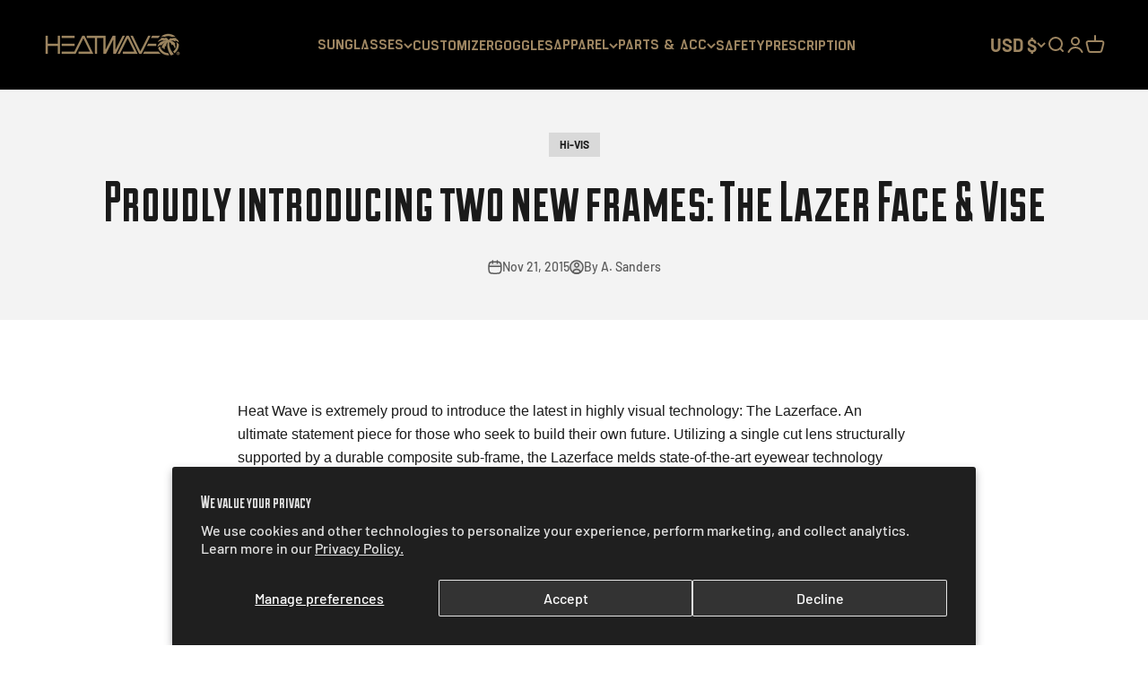

--- FILE ---
content_type: text/css
request_url: https://heatwavevisual.com/cdn/shop/t/68/assets/design-pack-styles.css?v=50071276032222952041765216511
body_size: 1267
content:
[id^=DP--]{margin-left:auto;margin-right:auto;position:relative;text-transform:unset;letter-spacing:unset;margin:unset;padding:unset;z-index:1}.dsgn-pck__section *{box-sizing:border-box!important}.dsgn-pck__section img{max-width:100%}[class^=design_pack_-_fixed]{display:none}.dsgn-pck__section h1,.dsgn-pck__section h2,.dsgn-pck__section h3,.dsgn-pck__section h4,.dsgn-pck__section h5,.dsgn-pck__section h6{color:inherit;text-transform:none;letter-spacing:0;margin:0;padding:0}.dsgn-pck__rte,.dsgn-pck__rte p,.dsgn-pck__rte a,.dsgn-pck__rte a:hover,.dsgn-pck__rte a:visited,.dsgn-pck__rte a:focus{color:inherit;text-transform:none;letter-spacing:0;margin:0;padding:0}.dsgn-pck__rte a{text-decoration:underline}.dsgn-pck__rte p{margin-bottom:.8em}.dsgn-pck__rte p:last-of-type{margin-bottom:0}.dsgn-pck__rte ul{margin:1em 0;padding-left:40px}.dsgn-pck__rte li{list-style:unset}.dsgn-pck__absolute-link{position:absolute;top:0;left:0;right:0;bottom:0;opacity:0;z-index:2}.dsgn-pck__relative{position:relative}h1.dsgn-pck__heading,h2.dsgn-pck__heading,h3.dsgn-pck__heading,h4.dsgn-pck__heading,h5.dsgn-pck__heading,h6.dsgn-pck__heading{margin-bottom:1.2rem}.dsgn-pck__text{margin:0;color:inherit}.dsgn-pck__button{font-family:inherit;cursor:pointer;text-transform:unset;appearance:none;-webkit-appearance:none}.dsgn-pck__button:after{display:none}.dsgn-pck__section button,.dsgn-pck__section input[type=text],.dsgn-pck__section input[type=email]{appearance:none;-webkit-appearance:none}.dsgn-pck__sizer{margin-left:auto;margin-right:auto}.dsgn-pck__height-sizer{display:table}.dsgn-pck__height--x-small{height:125px}.dsgn-pck__height--small{height:300px}.dsgn-pck__height--medium{height:475px}.dsgn-pck__height--large{height:650px}.dsgn-pck__height--x-large{height:775px}@media only screen and (max-width: 767px){.dsgn-pck__height--x-small{height:94px}.dsgn-pck__height--small{height:225px}.dsgn-pck__height--medium{height:357px}.dsgn-pck__height--large{height:488px}.dsgn-pck__height--x-large{height:582px}}.dsgn-pck__video__wrapper video[loading=lazy],.dsgn-pck__background-video[loading=lazy]{opacity:1}.dsgn-pck__image__wrapper{display:grid;position:relative;margin:0}.dsgn-pck__image__wrapper svg{display:block}.dsgn-pck__image__wrapper:not(.dsgn-pck__image__wrapper--contain) svg{width:inherit;height:inherit}.dsgn-pck__image__wrapper>*{grid-area:1 / 1 / 2 / 2}.dsgn-pck__image__wrapper img,.dsgn-pck__image__wrapper .dsgn-pck__placeholder{object-fit:cover;top:0;right:0;bottom:0;left:0;width:100%;height:100%;position:absolute}.dsgn-pck__image__wrapper--contain img{object-fit:contain}.dsgn_pck__image-link{display:block;overflow:hidden}div.DP__widths{display:inline-block!important;vertical-align:top;font-size:0;margin-left:auto;margin-right:auto}div.DP__widths *{font-size:initial}@media (max-width: 767px){div.DP__widths{width:100%!important}}.dsgn-pck__flex{display:flex}.dsgn-pck__flex-wrap{flex-wrap:wrap}.dsgn-pck__flex--1-per-row .dsgn-pck__flex-item{flex-basis:100%}.dsgn-pck__flex--2-per-row .dsgn-pck__flex-item{flex-basis:50%}.dsgn-pck__flex--3-per-row .dsgn-pck__flex-item{flex-basis:33.3333%}.dsgn-pck__flex--4-per-row .dsgn-pck__flex-item{flex-basis:25%}.dsgn-pck__flex--5-per-row .dsgn-pck__flex-item{flex-basis:20%}.dsgn-pck__flex--6-per-row .dsgn-pck__flex-item{flex-basis:16.6666%}.dsgn-pck__flex--7-per-row .dsgn-pck__flex-item{flex-basis:14.3%}.dsgn-pck__flex--8-per-row .dsgn-pck__flex-item{flex-basis:12.5%}.dsgn-pck__flex-row-reverse{flex-direction:row-reverse}.dsgn-pck__grid-row-reverse{direction:rtl}.dsgn-pck__grid-row-reverse *{direction:ltr}.dsgn-pck__justify-left{justify-content:flex-start;text-align:left}.dsgn-pck__justify-center{justify-content:center;text-align:center}.dsgn-pck__justify-right{justify-content:flex-end;text-align:right}.dsgn-pck__justify-justify{justify-content:space-between;text-align:justify}.dsgn-pck__align-top{align-items:flex-start}.dsgn-pck__align-center{align-items:center}.dsgn-pck__align-bottom{align-items:flex-end}.dsgn-pck__text-alignment-left{text-align:left}.dsgn-pck__text-alignment-center{text-align:center}.dsgn-pck__text-alignment-right{text-align:right}.dsgn-pck__text-alignment-justify{text-align:justify}.dsgn-pck__grid{display:grid}.dsgn-pck__grid--1-per-row{grid-template-columns:1fr}.dsgn-pck__grid--2-per-row{grid-template-columns:1fr 1fr}.dsgn-pck__grid--3-per-row{grid-template-columns:1fr 1fr 1fr}.dsgn-pck__grid--4-per-row{grid-template-columns:1fr 1fr 1fr 1fr}.dsgn-pck__grid--5-per-row{grid-template-columns:1fr 1fr 1fr 1fr 1fr}.dsgn-pck__grid--6-per-row{grid-template-columns:1fr 1fr 1fr 1fr 1fr 1fr}.dsgn-pck__grid--7-per-row{grid-template-columns:1fr 1fr 1fr 1fr 1fr 1fr 1fr}.dsgn-pck__grid--8-per-row{grid-template-columns:1fr 1fr 1fr 1fr 1fr 1fr 1fr 1fr}.dsgn-pck__grid-reverse{direction:rtl}.dsgn-pck__grid-reverse *{direction:ltr}.dsgn-pck__unset{font-family:unset;font-size:unset;letter-spacing:unset;line-height:unset;margin:unset;padding:unset;list-style:none}.dsgn-pck__force-full-width{width:100vw;position:relative;left:50%;right:50%;margin-left:-50vw;margin-right:-50vw}.dsgn-pck__visually-hidden{position:absolute!important;height:1px;width:1px;overflow:hidden;clip:rect(1px,1px,1px,1px);white-space:nowrap}.dsgn-pck__recaptcha-message{margin-top:.8em;font-size:.8em}.dsgn-pck__recaptcha-message a,.dsgn-pck__recaptcha-message a:hover,.dsgn-pck__recaptcha-message a:focus{font-style:italic;color:inherit;font-size:inherit}.dsgn-pck__page-intro{width:100%}.dsgn-pck__no-app-warning{position:relative;overflow:hidden;padding:1em}.dsgn-pck__no-app-warning-text{position:relative;background:#ff0;font-weight:700;text-transform:uppercase;padding:10px;max-width:50%;margin:0 auto}.dsgn-pck__no-app-warning-background{position:absolute;top:0;left:0;right:0;bottom:0;width:130%;background:repeating-linear-gradient(-45deg,#ff0,#ff0 20px,#000 20px 40px);animation:dsgn-pck__warning-background 1s linear infinite}@keyframes dsgn-pck__warning-background{to{transform:translate(-56px)}}[style*=--dsgn-pck-animate]{will-change:transform;transform:translateZ(0);opacity:0}.dsgn-pck__animation-applied{overflow:hidden}.dsgn-pck__animation-applied [style*=--dsgn-pck-animate]{--dsgn-pck-animation-multiplier: .3s;animation-duration:.5s;animation-timing-function:ease-out;animation-fill-mode:forwards;animation-delay:calc(var(--dsgn-pck-animation-multiplier) * var(--dsgn-pck-animate))}@keyframes dsgn-pck__animation--fade-in{0%{opacity:0}to{opacity:1}}@keyframes dsgn-pck__animation--fade-in-left{0%{opacity:0;transform:translate(10%)}to{opacity:1;transform:translate(0)}}@keyframes dsgn-pck__animation--fade-in-right{0%{opacity:0;transform:translate(-10%)}to{opacity:1;transform:translate(0)}}@keyframes dsgn-pck__animation--fade-in-down{0%{opacity:0;transform:translateY(-10%)}to{opacity:1;transform:translateY(0)}}@keyframes dsgn-pck__animation--fade-in-up{0%{opacity:0;transform:translateY(10%)}to{opacity:1;transform:translateY(0)}}.dsgn-pck__parallax{position:relative;z-index:1}.dsgn-pck__parallax>.dsgn-pck__parallax-img{position:absolute;object-fit:cover;top:0;left:0;width:100%;height:100%;z-index:-1}.dsgn-pck__desktop--visible{display:inherit}.dsgn-pck__desktop--hidden{display:none!important}@media (max-width: 767px){.dsgn-pck__tablet--visible{display:block!important}.dsgn-pck__tablet--hidden{display:none!important}}@media (max-width: 480px){.dsgn-pck__mobile--visible{display:block!important}.dsgn-pck__mobile--hidden{display:none!important}}[class*=dsgn-pck]:empty{display:inherit}.index-sections [class*=DP__]{margin-top:0}.index-sections [class*=DP__].shopify-section:first-child:not(.shopify-section--full-width){margin-top:0}.main-content [class*=DP__]{margin-top:0;margin-bottom:0}[class*=DP__].shopify-section{overflow:unset}
/*# sourceMappingURL=/cdn/shop/t/68/assets/design-pack-styles.css.map?v=50071276032222952041765216511 */


--- FILE ---
content_type: text/css
request_url: https://heatwavevisual.com/cdn/shop/t/68/assets/custom.css?v=129341616740534245241768507086
body_size: 2789
content:
.visuallyhidden{position:absolute;width:1px;height:1px;margin:-1px;border:0;padding:0;white-space:nowrap;clip-path:inset(100%);clip:rect(0 0 0 0);overflow:hidden}button.popover-listbox__option.is-disabled span.rq-out-of-stock{display:block!important}.popover-listbox__option.is-disabled{text-decoration:unset}button.popover-listbox__option.is-disabled span.rq-line-through{text-decoration:line-through}.rq-image-accrodian img{margin:auto}.rq-image-accrodian{padding:10px 0}.rq-badge-images-main span{background:unset}.rq-badge-images-main{width:100%;display:flex;gap:var(--spacing-2);flex-wrap:wrap}.recomatic-related-products h2.h2.title.text-center{padding-bottom:25px}.product-new-custom .customizer-wrapper{padding-top:30px}.product-new-custom .title{padding:0;margin-bottom:3px}.product-new-custom h3.title{border-bottom:2px solid #cbcbcb;margin-bottom:15px;font-weight:400;font-style:normal;text-transform:uppercase;line-height:1.5;color:#333;display:block;letter-spacing:0px;text-rendering:optimizeLegibility;font-size:2.5rem}.product-new-custom h4.title{font-size:18px}.product-new-custom h5.title{font-size:var(--text-lg);line-height:1.6}.product-new-custom .title span.styled{text-transform:uppercase}.product-new-custom .product_section .product_form{max-width:100%}.product-new-custom .tab-cnt{display:none}.product-new-custom .tab-cnt.current{display:block}.product-new-custom .custom-product-info{position:relative}.product-new-custom .custom-product-info .product_name{font-weight:700;display:inline-block;min-width:20%}.product-new-custom .custom-product-info .select{display:none}.product-new-custom .custom-product-info .modal p.modal_price,.product-new-custom .custom-product-info p.modal_price{width:20%}.product-new-custom .custom-product-info button.add_to_cart{margin-bottom:10px;width:80%;margin-top:10px}.product-new-custom .custom-product-info p.moreInfo{color:#707070;font-size:12px}.product-new-custom .custom-product-info.sticky{-webkit-transform:translateY(0%);-ms-transform:translateY(0%);transform:translateY(0);position:fixed;z-index:1;top:60px;padding-top:10px}.custom-product-summary .title{text-transform:uppercase}.product-new-custom .preview{margin:50px auto 0;position:relative;width:100%;height:350px;overflow:hidden}.product-new-custom .preview .piece{height:100%;position:absolute;width:100%;z-index:1}.product-new-custom .preview img{position:absolute}.product-new-custom .preview.loadSide img{top:0}.preview.loadFront img{bottom:15px}.product-new-custom .load_view_wrapper{text-align:center;padding:0;margin:0}.product-new-custom .load_view_wrapper li{display:inline-block;margin:0 10px}.product-new-custom .load_view_wrapper a{display:block;line-height:0}.product-new-custom .load_view_wrapper a.active{border-bottom:2px solid #ddd}.product-new-custom .load_view_wrapper a:focus{outline:0 none}.product-new-custom .picker{margin-top:15px;position:relative;-webkit-transition:all .3s linear;transition:all .3s linear}.product-new-custom .picker.type-picker li,.product-new-custom .picker.arm-picker li{width:20%}.product-new-custom .picker.frame-picker li,.product-new-custom .picker.lens-picker li{width:14.28%}.product-new-custom .picker.frame-picker li:nth-child(7n),.product-new-custom .picker.lens-picker li:nth-child(7n),.product-new-custom .picker.type-picker li:nth-child(5n),.product-new-custom .picker.arm-picker li:nth-child(5n){clear:right}.product-new-custom .picker .title{line-height:1}.product-new-custom .picker .title span{display:inline-block;vertical-align:bottom;text-transform:none;margin-right:5px}.product-new-custom .picker .title span.styled{font-weight:700}.product-new-custom .picker .title .pickerCount{margin-right:10px;background:#900;color:#fff;font-weight:600;height:25px;line-height:25px;text-align:center;width:25px}.product-new-custom .picker ul.options{margin:10px 0 0;padding:0}.product-new-custom .picker{clear:both}.product-new-custom .picker ul.options-grid{display:flex;flex-wrap:wrap}.product-new-custom .picker ul.options li,.product-new-custom .picker ul.options li label{float:left;margin-bottom:10px;border:2px solid transparent;list-style:none outside none}.product-new-custom .picker ul.options li.first{clear:left}.product-new-custom .picker ul.options li:hover a,.product-new-custom .picker ul.options li.active a,.product-new-custom .picker ul.options li input:checked+label{border-color:#900}.product-new-custom .picker ul.options li a{display:inline-block;text-align:center;line-height:0;padding:2px;border:2px solid transparent}.product-new-custom .picker ul.options li label{display:inline-block;text-align:center;padding:2px;border:2px solid transparent}.product-new-custom .picker ul.options li a:focus{outline:0 none}.product-new-custom .picker ul.options li a span{display:block;font-size:14px;line-height:1.4;@include headline-style;}.product-new-custom .product_section .description.bottom{margin-top:15px;border-bottom:none;clear:both}.product-new-custom .product_section .description{margin-bottom:15px}.product-new-custom .container.product_section.clearfix.js-product_section{grid-template-columns:50% 50%;display:grid}@media (max-width:479px){.product-new-custom .picker ul.options li a span{font-size:10px}}.product-new-custom .preview{height:800px}@media only screen and (max-device-width: 1024px){.product-new-custom .picker ul.options li.first{clear:none}}@media only screen and (max-width: 768px){.product-new-custom .customizer-wrapper{max-width:420px}.product-new-custom .preview{height:450px;margin:0 0 20px}}@media only screen and (max-width: 480px){.product-new-custom .preview{height:400px;margin:0 0 20px}}.product-new-custom .load_view_wrapper{display:none}span.rq-newstyle.product_name.styled{font-weight:inherit}span.current_price{font-size:var(--text-lg);line-height:1.6;font-weight:700}.rq-sticky-add-to-cart-main{position:fixed;bottom:0;background:#fff;width:100%;left:0;right:0;z-index:99;display:none;box-shadow:0 0 10px #9d8561!important}.main-title-pro-title .product_name{color:#9d8561}.rq-sticky-add-to-cart-sub{grid-template-columns:80% 20%;display:grid}.rq-title-content{display:flex;align-self:center}.rq-title-content h5.title span,.rq-title-content h5.title{width:100%;display:inline-block}.rq-main-title-sticky .product_name{font-weight:700;color:#9d8561}h3.title.rq-main-title-sticky .container{padding-bottom:12px}.rq-sticky-add-to-cart-main h3.title{font-size:30px!important;text-align:center}.rq-sticky-add-to-cart-main{padding:15px 0}.rq-sticky-add-to-cart-main button.button.button--xl.button--outline.action_button.add_to_cart{width:100%;padding-block-start:unset;padding-block-end:unset;padding-inline-start:unset;padding-inline-end:unset;padding:15px 10px}.rq-sticky-add-to-cart-main span.current_price{line-height:1.6;font-weight:700;font-size:var(--text-base)}div#scrollPreview-sticky .preview{height:100px;margin:auto;width:100px;overflow:unset}div#scrollPreview-sticky{width:100%}.rq-title-content h5.title{padding:0 5px}.rq-click-to-large{font-size:12px;cursor:pointer;text-align:center;padding-top:10px}@media only screen and (max-width: 1023px){.product-new-custom .container.product_section.clearfix.js-product_section{grid-template-columns:unset;display:unset}.rq-sticky-add-to-cart-sub{grid-template-columns:unset;display:inline-block}h3.title.rq-main-title-sticky .container{padding-bottom:5px}.rq-sticky-add-to-cart-main{padding:5px 0 10px}.rq-sticky-add-to-cart-main h3.title{font-size:25px!important;margin-bottom:5px}.rq-title-content h5.title{font-size:14px}.rq-title-content{padding-bottom:5px;padding-top:10px}div#scrollPreview-sticky{padding-right:5px}.rq-title-content{display:flex;flex-wrap:wrap;align-content:center}div#scrollPreview-sticky{width:40%}.rq-title-content h5.title{width:20%}}@media only screen and (max-width: 767px){.rq-title-content{display:flex;flex-wrap:wrap;align-content:center}div#scrollPreview-sticky{width:37%}.rq-title-content h5.title{width:21%}.product-new-custom .custom-product-info .modal p.modal_price,.product-new-custom .custom-product-info p.modal_price{width:100%}.rq-title-content h5.title{font-size:13px}.rq-sticky-add-to-cart-main .container{margin-left:5px;margin-right:5px}}.navigation-promo .content-over-media{display:inline-block}.navigation-promo.navigation-promo--carousel .content-over-media p{max-width:100%;font-size:18px!important}.navigation-promo .content-over-media>:not(img,video,iframe,svg,video-media){position:absolute;text-align:center;bottom:0;left:0;right:0;padding:5px 0;transition:.2s ease}.navigation-promo.navigation-promo--carousel{padding-bottom:30px}.product-card__badge-list.rq-images-badges on-sale-badge.badge.badge--on-sale{display:none}@media only screen and (max-width: 1024px){.navigation-promo .content-over-media>:not(img,video,iframe,svg,video-media){position:relative}}.product-gallery__media.rqhide-after{display:none}media-carousel .product-gallery__media.rqhide-after{display:block!important}.rq-show-more-text-pdp-img{text-align:center;padding:15px 10px;cursor:pointer;text-transform:uppercase;color:#9d8561;font-size:16px}.rq-show-more-text-pdp-img svg path{stroke:#9d8561}.rq-show-more-text-pdp-img svg{display:inline-block;width:100%}.rq-show-more-text-pdp-img .rq-rotate{transform:rotate(-180deg)}@media only screen and (max-width: 1023px){.rq-show-more-text-pdp-img{display:none}}button.select.rq-configure-selected-variant{border-color:red}@media only screen and (max-width: 1023px){button.button.button--outline.button--secondary.rq-sticky-configure{width:100%}}@media only screen and (min-width: 1025px){div#scrollPreview-sticky{display:none}div#scrollPreview{position:sticky;top:155px}.rq-title-content h5.title{padding:0 5px;font-size:18px}}@font-face{font-family:Duke;src:url(/cdn/shop/files/Duke-Fill.eot?v=1676990120);src:url(/cdn/shop/files/Duke-Fill.eot?v=1676990120?#iefix) format("embedded-opentype"),url(/cdn/shop/files/Duke-Fill.woff2?v=1676990120) format("woff2"),url(/cdn/shop/files/Duke-Fill.woff?v=1676990120) format("woff"),url(/cdn/shop/files/Duke-Fill.ttf?v=1676990120) format("truetype"),url(/cdn/shop/files/Duke-Fill.svg?v=1676990120#Duke-Fill) format("svg");font-weight:400;font-style:normal;font-display:swap}@font-face{font-family:SN NeoNoire;src:url(/cdn/shop/files/SNNeoNoire-Regular.eot?v=1676990296);src:url(/cdn/shop/files/SNNeoNoire-Regular.eot?v=1676990296?#iefix) format("embedded-opentype"),url(/cdn/shop/files/SNNeoNoire-Regular.woff2?v=1676990295) format("woff2"),url(/cdn/shop/files/SNNeoNoire-Regular.woff?v=1676990296) format("woff"),url(/cdn/shop/files/SNNeoNoire-Regular.ttf?v=1676990296) format("truetype"),url(/cdn/shop/files/SNNeoNoire-Regular.svg?v=1676990297#SNNeoNoire-Regular) format("svg");font-weight:400;font-style:normal;font-display:swap}h1,h2{font-family:Duke!important;font-weight:400!important;font-style:normal!important}h3,h4,h5{font-family:Manifold CF Extra!important;font-weight:400!important;font-style:normal!important}.header__main-nav ul li summary.text-with-icon{font-family:Manifold CF Extra!important;text-transform:uppercase!important;font-weight:400!important;font-style:normal!important;font-size:20px}.header__main-nav ul li a.bold.link-faded-reverse{font-family:Manifold CF Extra!important;text-transform:uppercase!important;font-weight:400!important;font-style:normal!important;font-size:20px}navigation-drawer#header-sidebar-menu button.text-with-icon{font-family:Manifold CF Extra!important;font-weight:400!important;font-style:normal!important}navigation-drawer#header-sidebar-menu a.group.block.w-full{font-family:Manifold CF Extra!important;font-weight:400!important;font-style:normal!important}.rq-zoom-full-image{position:absolute;width:100%;top:0;height:100%;border:unset}.rq-zoom-full-image button{width:100%;HEIGHT:100%;border:unset;box-shadow:unset;border-radius:unset;background:unset}.rq-zoom-full-image button svg{display:none}button.rq-new-zoom-text{border:unset;border-radius:unset;box-shadow:unset;width:100%;text-align:left;place-items:baseline;font-size:12px;text-transform:uppercase}.product-card__quick-buy.rq-quicky-buy-card{top:var(--product-card-quick-buy-inset);bottom:0}.rq-quicky-buy-card-btn button{padding:10px}.rq-quicky-buy-card-btn button svg{width:15px;height:15px}.product-card__badge-list.rq-images-badges{top:unset;bottom:0;left:unset;right:var(--product-card-badge-spacing)}.product-card__badge-list.rq-images-badges span.badge.badge--primary.rq-badge-images{padding:0}.rq-main-accordian .accordion-box{background:#e0e0e0;padding:0;border-radius:unset!important}.rq-main-accordian .accordion-wrapper{padding:0 20px!important}.rq-main-accordian details.accordion{border-color:#aea9a9!important;border-top:unset;padding-left:10px;padding-right:10px}.rq-main-accordian details.accordion.rq-last-accordian{border-bottom:unset}.rq-main-accordian details.accordion:last-of-type{border-bottom:unset}.rq-main-accordian span.circle-chevron{background:rgb(var(--text-color));width:30px;height:30px}.rq-main-accordian span.circle-chevron svg{width:10px;height:10px}.rq-main-accordian .accordion-wrapper::-webkit-scrollbar{width:25px;border-left:3px solid #ffffff}.rq-main-accordian .accordion-wrapper::-webkit-scrollbar-track{background:#e0e0e0;border-left:3px solid #ffffff}.rq-main-accordian .accordion-wrapper::-webkit-scrollbar-thumb{background:#aea9a9;border-left:3px solid #ffffff}@font-face{font-family:Manifold CF Extra;src:url(/cdn/shop/files/ManifoldCF-ExtraBold.eot);src:url(/cdn/shop/files/ManifoldCF-ExtraBold.eot?#iefix) format("embedded-opentype"),url(/cdn/shop/files/ManifoldCF-ExtraBold.woff2) format("woff2"),url(/cdn/shop/files/ManifoldCF-ExtraBold.woff) format("woff"),url(/cdn/shop/files/ManifoldCF-ExtraBold.ttf) format("truetype"),url(/cdn/shop/files/ManifoldCF-ExtraBold.svg#ManifoldCF-ExtraBold) format("svg");font-weight:700;font-style:normal;font-display:swap}.prose h2{font-family:Manifold CF Extra!important;text-transform:uppercase!important;font-weight:700;font-style:normal;letter-spacing:unset!important;font-size:40px!important}.shopify-section--featured-collection .product-card__title{font-family:Manifold CF Extra!important;text-transform:uppercase!important;font-weight:700;font-style:normal;letter-spacing:unset!important;font-size:22px;line-height:22px}.shopify-section--featured-collection price-list.price-list{font-family:Manifold CF Extra!important}.shopify-section--featured-collection product-card{margin:10px!important}.rq-main-impact-text h2.impact-text__text.heading.break-all{font-size:80px}.rq-main-impact-text .prose p{font-size:14px!important;line-height:1.5}.rq-main-impact-text a.button.button--xl.button--outline{margin-top:20px!important;font-size:14px;padding:10px 30px}@media only screen and (max-width: 1024px){.rq-main-impact-text h2.impact-text__text.heading.break-all{font-size:55px}.rq-main-impact-text .prose p{font-size:12px!important;line-height:1.3}.rq-main-impact-text a.button.button--xl.button--outline{font-size:12px}}@media only screen and (max-width: 1023px){.rq-main-impact-text h2.impact-text__text.heading.break-all{font-size:60px}.rq-main-impact-text .prose p{font-size:16px!important;line-height:1.6}.rq-main-impact-text a.button.button--xl.button--outline{font-size:16px;padding:20px 40px;margin-top:40px!important}}@media only screen and (max-width: 767px){.rq-main-impact-text .prose p{font-size:14px!important;line-height:1.5}.rq-main-impact-text a.button.button--xl.button--outline{padding:15px 30px}}.rq-pad-remove-if-scroll{padding:0}span.product-card__title{font-family:Roboto,sans-serif;font-weight:400;font-style:normal;text-transform:uppercase}.collection.collection--filters-sidebar .accordion__toggle{font-family:Roboto,sans-serif;font-style:normal;text-transform:uppercase}h1.product-info__title.h2,.product-info__buy-buttons button.button{font-family:Manifold CF Extra!important;text-transform:uppercase!important}.section.section-blends.section-full{padding-top:0;margin-top:18px}.section.section-blends.section-full{padding-bottom:0}@media screen and (min-width: 1000px){.product-info{z-index:3}}.rq-main-images-variant-images{display:flex;gap:10px;flex-wrap:wrap}.rq-main-images-variant-images .product-gallery__media{flex:calc(50% - 10px)}@media only screen and (max-width: 1023px){.rq-main-images-variant-images{display:none}.product-gallery__media.rqhide-after{display:block!important}}.rq-zoom-full-image{width:100%;height:100%}.vue-hidden{display:none!important}
/*# sourceMappingURL=/cdn/shop/t/68/assets/custom.css.map?v=129341616740534245241768507086 */


--- FILE ---
content_type: text/css
request_url: https://heatwavevisual.com/cdn/shop/t/68/assets/custom-new.css?v=39596397859516241411764191380
body_size: 1520
content:
facet-sort-by.sort-by-facet{align-items:center}.footer-two-main-color{padding:20px 0;pointer-events:all;font-size:13px;border-top:solid 1px #cccccc;background-color:#000;background-position:center center;color:#9d8661}.new-section{max-width:1200px;width:95%;margin-left:auto;margin-right:auto}.main-footer{display:flex;padding-top:20px;padding-bottom:30px}.footer-main{flex:20%}.footer-main-menu{flex:20%;display:flex;padding-right:15px}.footer-main-two.footer-block--menu,.footer-social-text-main{flex:20%}.footer-main-menu h2.head{font-size:14px;padding:0 0 5px;color:#e4daa7;font-size:18px;font-family:Manifold CF Extra!important}.footer-social-text-haed h2.head{padding:0 0 5px;color:#e4daa7;font-size:18px;font-family:Manifold CF Extra!important}.footer-social-text-para p{color:#9d8661;font-size:13px;font-family:Open Sans,sans-serif;padding:15px 0 0}.social-icons{padding:30px 0 10px}.footer-main-one img{width:75%;margin:auto}.footer-main-two.footer-block--menu li{margin-bottom:1em}.footer-main-two.footer-block--menu ul{list-style:none;margin:0;padding:15px 0 0}.footer-para p{padding-top:15px}.footer-main-two.footer-block--menu a{color:#9d8661;font-size:13px;font-family:Open Sans,sans-serif}.footer-two-main-one{display:grid;grid-template-columns:50% 50%;border:1px solid #cccccc;border-left:0;border-right:0;border-bottom:0;padding:30px 0 40px}.accordion-main{display:none}.accordion-main{width:100%;max-width:128rem;margin:auto}.accordion-main-container{max-width:80rem;margin:auto;box-shadow:0 0 10px #0000004d;background-color:#000;border-radius:.5em}.accordion-main-header{font-size:2rem;font-weight:700;color:#fff;padding:10px;display:flex;justify-content:space-between;align-items:center}.accordion-main-btn{width:100%;display:block;cursor:pointer;border:none;outline:none;padding:20px 10px;border-top:1px solid #cccccc;text-align:start;font-size:1.6rem;font-size:18px;font-weight:700;color:#fff;background-color:#000;transition:.5s ease-in-out;position:relative;border-bottom:unset;text-transform:uppercase;display:flex;justify-content:space-between}.accordion-main-btn .accordion-main-step{background-color:#005353;padding:.5em .75em;font-size:1.25rem;border-radius:1em}.accordion-main-btn .accordion-main-title{padding:0;font-size:18px;color:#e4daa7}.accordion-main-btn:last-of-type{border-bottom:0}.accordion-main-btn:hover{background-color:#000}.accordion-main-panel{overflow:hidden;max-height:0;transition:.5s ease-in-out}.accordion-main-panel ul{font-size:1.7rem;margin:0;padding-bottom:20px;padding-left:30px}.accordion-main-panel li{list-style:none}.accordion-main-panel a{color:#9d8661;text-decoration:none;font-size:13px;text-transform:uppercase;font-family:Open Sans,sans-serif}.footer-main-hd a{color:#fff}@media screen and (max-width: 1023px){.accordion-main{display:block}.accordion-main-header a{color:#fff;text-decoration:none}.accordion-main-header img{width:15%}.footer-main-one-2 img{width:70%}.footer-main-hd-2 p{color:#fff;font-size:12px;line-height:1.5}.footer-main-2{text-align:center;padding:30px 0}.footer-wholesale{display:none}.footer-two-main-one{display:flex;flex-direction:column-reverse}.footer-copy{display:flex;text-align:center;flex-direction:column-reverse}.footer-policy{display:none}.accordion-main-header{font-size:18px;line-height:1.5;margin:0;border-bottom:1px solid #ffffff;border-top:1px solid #ffffff}.accordion-main-panel{border-top:unset}.footer-main{padding:10px 0 40px}.accordion-main-panel p{color:#fff;padding-left:30px;margin:0 0 20px;text-transform:uppercase}.gb-image-append img{float:right;padding-right:8px;max-width:30px;position:relative;top:3px}.appear-delay.gb-image-append p{color:#fff;display:grid;line-height:.1;padding:10px 0 10px 30px}.appear-delay.gb-image-append br,.accordion-main-panel.appear-delay-1.gb-image-append br{display:none}.footer-main-hd-2 a{color:#fff}}.footer-two-main-sign-color h3#ContactFooter-success{text-align:center;justify-content:center}.footer-two-main-sign-color .newsletter-form{margin:auto}button.needsclick.go1351353793.kl-private-reset-css-Xuajs1{border:unset!important}button.needsclick.go1351353793.kl-private-reset-css-Xuajs1:hover{background-color:unset!important;color:#fff!important}input#email_59783807:hover{border:unset!important}.accordion-main-panel.gb-image-append svg{width:30px!important;height:30px!important}.accordion-main-panel li{display:flex;align-items:center;margin:0 0 15px}.accordion-main-panel a{width:90%}.footer-link-icon path{fill:#fff}.footer-policy-main{display:flex;justify-content:end;column-gap:30px}.footer-social-policy ul{margin:0}.footer-social-policy a{color:#fff}.footer-social-policy li{margin:0;padding:0 5px 7px}.social-icons-mobile{display:none}@media screen and (max-width: 1023px){.footer-main-hd-2 a{text-decoration:underline}.footer-policy-main{justify-content:center;padding-bottom:30px}}@media screen and (max-width: 1023px){.footer-social-policy .socials a svg{width:40px;height:40px}.footer-main-2{text-align:center;padding:30px 0 10px!important}.footer-social-policy li{padding:0 10px}.footer-main-menu{display:none}.footer-main-one img{margin:auto;width:50%}.accordion-main-btn svg{width:30px!important;height:30px!important}.icon-down-arrow:before{content:"";display:inline-block;height:14px;width:14px;margin-right:1rem;margin-left:.5rem;vertical-align:top;border-right:1px solid;border-bottom:1px solid;transform:rotate(-316deg);transition:transform .35s ease-in-out}.accordion-main-btn.active .icon-down-arrow{transform:rotate(180deg);transition:transform .35s ease-in-out}.paratext p{color:#9d8661;font-size:13px;font-family:Open Sans,sans-serif}.social-icons-mobile{padding:30px 0;display:flex;justify-content:center}.footer-social-text-main{display:none}}.header__secondary-nav button span{font-size:20px}.shopify-section--featured-collection .section.section-blends.section-full{padding-bottom:0}.shopify-section--featured-collection{background:#fff;padding-top:20px;padding-bottom:20px;align-content:center}.shopify-section--featured-collection .product-card__title{white-space:unset}.shopify-section--featured-collection .product-card__figure.rq-set-badges-products .product-card__image{object-fit:contain}.shopify-section--featured-collection .section.section-blends.section-full .section-stack{gap:10px}section.shopify-section.shopify-section--faq .prose h2{font-family:Manifold CF Extra!important;text-transform:uppercase!important}section.shopify-section.shopify-section--faq .prose .faq-content p{font-family:Manifold CF Extra!important;text-transform:uppercase!important}button.needsclick{background:#000!important;font-family:Manifold CF Extra!important;text-transform:uppercase!important;padding:5px 30px!important}.klaviyo-form-UsGpMt.klaviyo-form input[type=email]{border:unset!important;border-bottom:4px solid #000!important;border-radius:unset!important;padding-left:0!important;padding-right:0!important;font-family:Manifold CF Extra!important;text-transform:uppercase!important}.klaviyo-form-UsGpMt.klaviyo-form input[type=email]:hover{border:unset!important;border-bottom:4px solid #9d8561!important;border-radius:unset!important}.klaviyo-form-UsGpMt.klaviyo-form div{padding:unset!important;margin-top:10px}.klaviyo-form-UsGpMt.klaviyo-form{padding-top:30px}.text-with-icons .prose p{font-size:12px;font-family:Manifold CF Extra!important;text-transform:uppercase!important;margin-top:5px}.text-with-icons .prose p.h5{font-size:var(--text-h5);line-height:1.4}.impact-text .impact-text__content .prose p{margin-top:10px}.impact-text .block-wrapper{padding:0 10px}.impact-text__text:not(:only-child){margin-bottom:.1em}.product-card__badge-list.rq-images-badges span.badge.badge--primary.rq-badge-images{max-width:45px}@media screen and (max-width: 1440px){nav.header__link-list.justify-center.wrap{gap:10px}}@media screen and (max-width: 1326px){.header__link-list summary,.header__link-list .link-faded-reverse{font-size:16px!important}nav.header__link-list.justify-center.wrap{align-items:center}}
/*# sourceMappingURL=/cdn/shop/t/68/assets/custom-new.css.map?v=39596397859516241411764191380 */


--- FILE ---
content_type: text/javascript
request_url: https://heatwavevisual.com/cdn/shop/t/68/assets/custom.js?v=89856123993951124241764003108
body_size: 529
content:
const SCROLL_THRESHOLD={MOBILE:800,DESKTOP:600};function initStickyCart(){const stickyElement=document.querySelector(".rq-sticky-add-to-cart-main");if(!stickyElement)return;stickyElement.style.opacity="0",stickyElement.style.transform="translateY(100%)",stickyElement.style.transition="transform 0.3s ease-in-out, opacity 0.3s ease-in-out",stickyElement.style.position="fixed",stickyElement.style.bottom="0",stickyElement.style.left="0",stickyElement.style.right="0",stickyElement.style.zIndex="100",stickyElement.style.display="block";let ticking=!1;window.addEventListener("scroll",function(){ticking||(window.requestAnimationFrame(function(){const scroll=window.scrollY||document.documentElement.scrollTop,threshold=window.matchMedia("(max-width: 1023px)").matches?SCROLL_THRESHOLD.MOBILE:SCROLL_THRESHOLD.DESKTOP;scroll>=threshold?showSticky(stickyElement):hideSticky(stickyElement),ticking=!1}),ticking=!0)})}function showSticky(element){element.style.opacity="1",element.style.transform="translateY(0)",element.style.pointerEvents="auto"}function hideSticky(element){element.style.opacity="0",element.style.transform="translateY(100%)",element.style.pointerEvents="none"}document.addEventListener("DOMContentLoaded",initStickyCart),document.addEventListener("DOMContentLoaded",function(){const configureButton=document.querySelector(".rq-sticky-configure");configureButton&&configureButton.addEventListener("click",function(e){e.preventDefault(),window.scrollTo({top:0,behavior:"smooth"}),document.querySelectorAll("fieldset.variant-picker__option button.select").forEach(btn=>btn.classList.add("rq-configure-selected-variant"))}),document.body.addEventListener("click",function(e){e.target.classList.contains("rq-configure-selected-variant")&&document.querySelectorAll("fieldset.variant-picker__option button.select").forEach(btn=>btn.classList.remove("rq-configure-selected-variant"))})}),document.addEventListener("DOMContentLoaded",function(){const showMoreButton=document.querySelector(".rq-show-more-text-pdp-img");showMoreButton&&showMoreButton.addEventListener("click",function(){const textDiv=this.querySelector("div"),svg=this.querySelector("svg"),hiddenElements=document.querySelectorAll(".product-gallery__media.rqhide-after");textDiv.textContent==="Show more"?(textDiv.textContent="Show less",svg.classList.add("rq-rotate"),hiddenElements.forEach(el=>slideDown(el))):(textDiv.textContent="Show more",svg.classList.remove("rq-rotate"),hiddenElements.forEach(el=>slideUp(el)))})});function slideDown(element){element.style.removeProperty("display");let display=window.getComputedStyle(element).display;display==="none"&&(display="block"),element.style.display=display;let height=element.offsetHeight;element.style.overflow="hidden",element.style.height=0,element.style.paddingTop=0,element.style.paddingBottom=0,element.style.marginTop=0,element.style.marginBottom=0,element.offsetHeight,element.style.transitionProperty="height, margin, padding",element.style.transitionDuration="500ms",element.style.height=height+"px",element.style.removeProperty("padding-top"),element.style.removeProperty("padding-bottom"),element.style.removeProperty("margin-top"),element.style.removeProperty("margin-bottom"),window.setTimeout(()=>{element.style.removeProperty("height"),element.style.removeProperty("overflow"),element.style.removeProperty("transition-duration"),element.style.removeProperty("transition-property")},500)}function slideUp(element){let height=element.offsetHeight;element.style.transitionProperty="height, margin, padding",element.style.transitionDuration="500ms",element.style.height=height+"px",element.style.overflow="hidden",element.offsetHeight,element.style.height=0,element.style.paddingTop=0,element.style.paddingBottom=0,element.style.marginTop=0,element.style.marginBottom=0,window.setTimeout(()=>{element.style.display="none",element.style.removeProperty("height"),element.style.removeProperty("padding-top"),element.style.removeProperty("padding-bottom"),element.style.removeProperty("margin-top"),element.style.removeProperty("margin-bottom"),element.style.removeProperty("overflow"),element.style.removeProperty("transition-duration"),element.style.removeProperty("transition-property")},500)}
//# sourceMappingURL=/cdn/shop/t/68/assets/custom.js.map?v=89856123993951124241764003108
